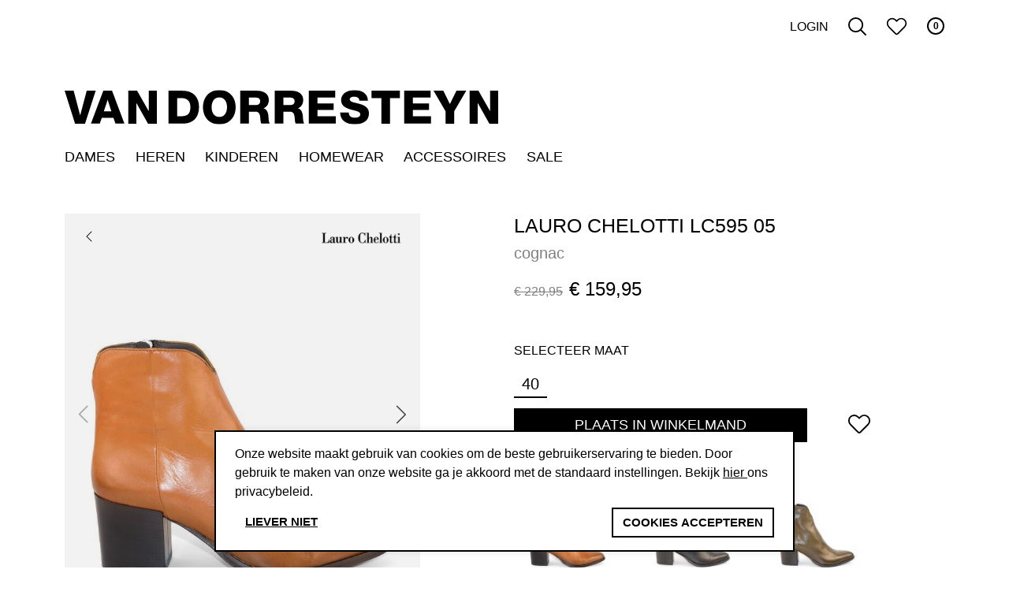

--- FILE ---
content_type: text/html; charset=utf-8
request_url: https://www.vandorresteyn.com/dames/boot/enkellaars/lauro-chelotti-lc595-05-kleur-cognac-1851443.html
body_size: 9956
content:


<!DOCTYPE html><html dir="ltr" lang="nl"><head><meta charset="utf-8" /><meta http-equiv="x-ua-compatible" content="ie=edge"><meta name="viewport" content="width=device-width, initial-scale=1, shrink-to-fit=no"><!-- deze tags moten als eerste komen, NIKS tusen of boven plaatsen --><script>
 var allowtracking = true;
 </script><title>Dames Boot / Enkellaars Lauro Chelotti LC595 05. Direct leverbaar uit de webshop van Van Dorresteyn.</title><meta name="description" content="Dames Boot / Enkellaars Lauro Chelotti LC595 05. Direct leverbaar uit de webshop van Van Dorresteyn." /><meta property="og:locale" content="nl_NL" /><meta property="og:title" content="Dames Boot / Enkellaars Lauro Chelotti LC595 05. Direct leverbaar uit de webshop van Van Dorresteyn." /><meta property="og:description" content="Dames Boot / Enkellaars Lauro Chelotti LC595 05. Direct leverbaar uit de webshop van Van Dorresteyn." /><meta property="og:type" content="article" /><meta property="og:url" content="https://www.vandorresteyn.com/dames/boot/enkellaars/lauro-chelotti-lc595-05-kleur-cognac-1851443.html" /><meta property="og:image" content="https://www.vandorresteyn.com/pimages/1851443_01.jpg" /><meta name="apple-mobile-web-app-capable" content="yes" /><meta name="apple-mobile-web-app-status-bar-style" content="black" /><meta name="apple-mobile-web-app-title" content="Dames Boot / Enkellaars Lauro Chelotti LC595 05. Direct leverbaar uit de webshop van Van Dorresteyn." /><link rel="canonical" href="https://www.vandorresteyn.com/dames/boot/enkellaars/lauro-chelotti-lc595-05-kleur-cognac-1851443.html" /><link rel="apple-touch-icon" sizes="180x180" href="//www.vandorresteyn.com/webshop/html/dorresteyn/apple-touch-icon.png"><link rel="icon" type="image/png" sizes="32x32" href="//www.vandorresteyn.com/webshop/html/dorresteyn/favicon-32x32.png"><link rel="icon" type="image/png" sizes="16x16" href="//www.vandorresteyn.com/webshop/html/dorresteyn/favicon-16x16.png"><link rel="manifest" href="//www.vandorresteyn.com/webshop/html/dorresteyn/site.webmanifest"><meta name="msapplication-TileColor" content="#da532c"><meta name="theme-color" content="#ffffff"><link rel="preconnect" href="https://fonts.googleapis.com"><link rel="preconnect" href="https://fonts.gstatic.com" crossorigin><link href="https://fonts.googleapis.com/css2?family=Inter:wght@400;700&display=swap" rel="stylesheet"><!-- STYLESHEETS worden ingeladen via minifyer groupConfig --><link media="screen" type="text/css" rel="stylesheet" href="/css/g/site.css?v=1.0.4" /><!-- Global site tag (gtag.js) - Google Analytics --><script async src="https://www.googletagmanager.com/gtag/js?id=UA-3180425-5"></script><script>
 window.dataLayer = window.dataLayer || [];
 function gtag(){dataLayer.push(arguments);}
 gtag('js', new Date());
 gtag("config", "UA-3180425-5", { "anonymize_ip": true });
 </script><style>.async-hide { opacity: 0 !important} </style></head><body class="productpagina "><div class="offcanvas offcanvas-start" tabindex="-1" id="mobileMenu" aria-labelledby="mobileMenuLabel"><div class="offcanvas-header"><h5 class="offcanvas-title" id="mobileMenuLabel"><a href="/"><svg id="a" width="632" height="49.959999" version="1.1" viewBox="0 0 632 49.96" xmlns="http://www.w3.org/2000/svg"><defs><clipPath id="f"><rect width="632" height="49.959999" fill="none" /></clipPath></defs><path id="b" d="m32.19 1-9.47 35.66h-0.14l-9.46-35.66h-13.12l15.22 47.95h14.47l15.62-47.95z" /><path id="c" d="m62.63 14.3h0.14l5.34 16.79h-10.96zm-6.29-13.3-18.06 47.94h12.92l3.04-8.6h16.84l2.98 8.6h13.12l-18.06-47.94z" /><path id="d" d="m122.57 1v29.55h-0.14l-16.77-29.55h-12.92v47.95h11.84v-29.88h0.14l16.78 29.88h12.92v-47.95h-11.84z" /><g id="e"><g clip-path="url(#f)"><g id="g"><path id="h" d="m151.46 1h20.76c14.81 0 23.67 8.93 23.67 23.77 0 15.71-9 24.17-23.67 24.17h-20.76zm12.58 37.2h5.95c9.54-0.2 13.32-3.9 13.32-13.5 0-8.73-4.74-12.96-13.32-12.96h-5.95z" /><path id="i" d="m225.46 0c15.22 0 23.81 11.08 23.81 24.98s-8.59 24.98-23.81 24.98-23.8-11.08-23.8-24.98 8.58-24.98 23.8-24.98m0 39.21c8.12 0 11.23-7.12 11.23-14.24s-3.11-14.24-11.23-14.24-11.23 7.12-11.23 14.24 3.11 14.24 11.23 14.24" /><path id="j" d="m256.09 1h24.62c8.52 0 16.91 3.83 16.91 13.5 0 5.17-2.5 10.07-7.58 12.02v0.13c5.14 1.21 6.63 6.92 7.04 11.48 0.13 2.01 0.34 9.07 2.03 10.81h-12.44c-1.08-1.61-1.29-6.31-1.42-7.65-0.34-4.83-1.15-9.8-7.03-9.8h-9.54v17.45h-12.58v-47.94zm12.58 20.82h10.55c3.79 0 5.82-2.01 5.82-5.64s-2.84-5.17-6.36-5.17h-10.01z" /><path id="k" d="m306.26 1h24.62c8.52 0 16.91 3.83 16.91 13.5 0 5.17-2.5 10.07-7.58 12.02v0.13c5.14 1.21 6.63 6.92 7.04 11.48 0.13 2.01 0.34 9.07 2.03 10.81h-12.44c-1.08-1.61-1.29-6.31-1.42-7.65-0.34-4.83-1.15-9.8-7.03-9.8h-9.54v17.45h-12.58v-47.94zm12.58 20.82h10.55c3.79 0 5.82-2.01 5.82-5.64s-2.84-5.17-6.36-5.17h-10.01z" /><path id="l" d="m356.01 1h38.48v10h-25.9v8.4h23.66v9.67h-23.67v9.13h26.58v10.74h-39.16v-47.94z" /><path id="m" d="m414.19 32.83c0.27 5.64 3.79 7.45 9.13 7.45 3.79 0 7.71-1.34 7.71-4.9 0-4.23-6.9-5.04-13.87-6.98-6.9-1.95-14.14-5.03-14.14-13.83 0.02-10.47 10.63-14.57 19.7-14.57 9.61 0 19.28 4.63 19.35 15.44h-12.59c0.2-4.36-3.92-5.77-7.78-5.77-2.7 0-6.09 0.94-6.09 4.1 0 3.69 6.97 4.36 14 6.31 6.97 1.95 14 5.17 14 13.83 0 12.15-10.42 16.05-21.04 16.05s-20.9-4.83-20.97-17.12h12.59z" /><path id="n" d="m488.71 11.75h-14.4v37.2h-12.58v-37.2h-14.41v-10.75h41.39z" /><path id="o" d="m494.94 1h38.49v10h-25.9v8.4h23.67v9.67h-23.68v9.13h26.58v10.74h-39.16z" /><path id="p" d="m567.87 31.09v17.86h-12.58v-17.86l-17.58-30.08h14.27l9.6 19.47 9.61-19.47h14.27z" /><path id="q" d="m590.34 1h12.92l16.77 29.55h0.14v-29.55h11.84v47.95h-12.91l-16.78-29.88h-0.14v29.88h-11.84z" /></g></g></g></svg></a></h5><button type="button" class="btn-close text-reset" data-bs-dismiss="offcanvas" aria-label="Close"></button></div><div class="offcanvas-body p-0"><div class="menu-wrapper"><div class="drilldown"><div class="drilldown-container"><ul class="drilldown-root"><li class=""><a href="/dames" class="" title="Dames"><span>Dames</span></a></li><li class=""><a href="/heren" class="" title="Heren"><span>Heren</span></a></li><li class=""><a href="/kinderen" class="" title="Kinderen"><span>Kinderen</span></a></li><li class=""><a href="/homewear" class="" title="Homewear"><span>Homewear</span></a></li><li class=""><a href="/accessoires" class="" title="Accessoires"><span>Accessoires</span></a></li><li class=""><a href="/sale" class="" title="SALE"><span>SALE</span></a></li><li class="" ><a href="/merken/" class="link "><span>Merken</span></a></li><li><span>
 &nbsp
 </span></li><li><a class="myaccount" href="/inloggen" title="Login">
 Login
 </a></li></ul></div></div></div></div></div><div class="offcanvas offcanvas-end" tabindex="-1" id="shoppingCartSmall" aria-labelledby="shoppingCartSmallLabel"><div class="offcanvas-header"><h5 class="offcanvas-title" id="shoppingCartSmallLabel">Winkelmand</h5><button type="button" class="btn-close text-reset" data-bs-dismiss="offcanvas" aria-label="Close"></button></div><div class="offcanvas-body p-0"><!-- REPLACEBEGIN winkelmandjeoffcanvas --><replace-tag name="winkelmandjeoffcanvas"><ul class="list-group list-group-flush" id="products-bag"><li class="no-products list-group-item">
 Geen producten in de winkelwagen
 <br><br><a class="to-checkout btn btn-secondary expanded" href="/winkelmandje.html">Naar winkelmand</a></li></ul><!-- REPLACEEINDE winkelmandjeoffcanvas --></replace-tag></div></div><div id="subhead"><div class="container"><div class="row"><div class="col-8 col-lg-4 logo-cell"></div><div class="col-lg-4 d-none d-lg-block"><form id="jq-search" class="d-none" method="GET" action="/zoek/">
                                    <div id="CSRFGuard_14655529" class="CSRF">
<input type="hidden" name="CSRFName" value="CSRFGuard_14655529" />
<input type="hidden" name="CSRFToken" value="b81433da8dbaaa67e45048dfb7e628e864aa3c9e85e5612a2f575ba9dd38a77dc39b0638cb59c8a8c0066605fa8b2a6a9384762c6bf293a572295ca29cccef6b" /></div><div class="input-group input-group-sm"><input class="form-control" id="search" name="search" type="text" placeholder="zoeken" value="" autocomplete="off"><button name="submit" class="btn btn-primary" value="" type="submit"><svg xmlns="http://www.w3.org/2000/svg" width="16" height="16" fill="currentColor" class="bi bi-arrow-right" viewBox="0 0 16 16"><path fill-rule="evenodd" d="M1 8a.5.5 0 0 1 .5-.5h11.793l-3.147-3.146a.5.5 0 0 1 .708-.708l4 4a.5.5 0 0 1 0 .708l-4 4a.5.5 0 0 1-.708-.708L13.293 8.5H1.5A.5.5 0 0 1 1 8z"/></svg></button><input type="hidden" id="jq-previous-search" value="" ></div></form></div><div class="col-4 col-lg-4 text-end top-icons"><!-- REPLACEBEGIN headermijnaccount --><replace-tag name="headermijnaccount"><a class="myaccount link d-none d-lg-block" href="/inloggen" title="Login">
 Login
 </a><!-- REPLACEEINDE headermijnaccount --></replace-tag><a class="link mobile-search-btn" href="#" onclick="Header.toggleSearchWrapper(event);"><svg enable-background="new 0 0 32 32" width="24" version="1.1" viewBox="0 0 24 24" xmlns="http://www.w3.org/2000/svg"><circle cx="10" cy="10" r="9" fill="none" stroke="#000" stroke-linecap="round" stroke-linejoin="round" stroke-miterlimit="10" stroke-width="2"/><line x1="23" x2="16.366" y1="23" y2="16.366" fill="none" stroke="#000" stroke-linecap="round" stroke-linejoin="round" stroke-miterlimit="10" stroke-width="2"/></svg></a><!-- REPLACEBEGIN verlanglijstjelink --><replace-tag name="verlanglijstjelink"><a href="/mijn-account/mijn-verlanglijstje" title="Mijn Verlanglijstje" id="fav" class="link "><svg viewBox="0 0 32 32" width="27" xmlns="http://www.w3.org/2000/svg"><g data-name="Layer 54" id="Layer_54"><path class="cls-1" fill="black" d="M16,28.72a3,3,0,0,1-2.13-.88L3.57,17.54a8.72,8.72,0,0,1-2.52-6.25,8.06,8.06,0,0,1,8.14-8A8.06,8.06,0,0,1,15,5.68l1,1,.82-.82h0a8.39,8.39,0,0,1,11-.89,8.25,8.25,0,0,1,.81,12.36L18.13,27.84A3,3,0,0,1,16,28.72ZM9.15,5.28A6.12,6.12,0,0,0,4.89,7a6,6,0,0,0-1.84,4.33A6.72,6.72,0,0,0,5,16.13l10.3,10.3a1,1,0,0,0,1.42,0L27.23,15.91A6.25,6.25,0,0,0,29,11.11a6.18,6.18,0,0,0-2.43-4.55,6.37,6.37,0,0,0-8.37.71L16.71,8.8a1,1,0,0,1-1.42,0l-1.7-1.7a6.28,6.28,0,0,0-4.4-1.82Z" /></g></svg></a><!-- REPLACEEINDE verlanglijstjelink --></replace-tag><span id="jq-shoppingbag"><!-- REPLACEBEGIN winkelmandjeklein --><replace-tag name="winkelmandjeklein"><a href="#shoppingCartSmall" id="shopping_cart_small" title="0 producten voor &euro; 0,00 euro" class="link" role="button" data-bs-toggle="offcanvas">0</a><!-- REPLACEEINDE winkelmandjeklein --></replace-tag></span></div></div></div></div><div class="spacer-el"></div><div id="head"><div class="container"><div class="row"><div class="col-8 col-lg-4 logo-cell"><button class="hamburger btn d-inline-block d-lg-none" type="button" id="toggleMobile" data-bs-toggle="offcanvas" data-bs-target="#mobileMenu"><div class="hamburger-box"></div></button><a id="main-logo" href="/"><svg id="a" width="632" height="49.959999" version="1.1" viewBox="0 0 632 49.96" xmlns="http://www.w3.org/2000/svg"><defs><clipPath id="qw"><rect width="632" height="49.959999" fill="none" /></clipPath></defs><path id="b" d="m32.19 1-9.47 35.66h-0.14l-9.46-35.66h-13.12l15.22 47.95h14.47l15.62-47.95z" /><path id="c" d="m62.63 14.3h0.14l5.34 16.79h-10.96zm-6.29-13.3-18.06 47.94h12.92l3.04-8.6h16.84l2.98 8.6h13.12l-18.06-47.94z" /><path id="d" d="m122.57 1v29.55h-0.14l-16.77-29.55h-12.92v47.95h11.84v-29.88h0.14l16.78 29.88h12.92v-47.95h-11.84z" /><g id="e"><g clip-path="url(#qw)"><g id="g"><path id="h" d="m151.46 1h20.76c14.81 0 23.67 8.93 23.67 23.77 0 15.71-9 24.17-23.67 24.17h-20.76zm12.58 37.2h5.95c9.54-0.2 13.32-3.9 13.32-13.5 0-8.73-4.74-12.96-13.32-12.96h-5.95z" /><path id="i" d="m225.46 0c15.22 0 23.81 11.08 23.81 24.98s-8.59 24.98-23.81 24.98-23.8-11.08-23.8-24.98 8.58-24.98 23.8-24.98m0 39.21c8.12 0 11.23-7.12 11.23-14.24s-3.11-14.24-11.23-14.24-11.23 7.12-11.23 14.24 3.11 14.24 11.23 14.24" /><path id="j" d="m256.09 1h24.62c8.52 0 16.91 3.83 16.91 13.5 0 5.17-2.5 10.07-7.58 12.02v0.13c5.14 1.21 6.63 6.92 7.04 11.48 0.13 2.01 0.34 9.07 2.03 10.81h-12.44c-1.08-1.61-1.29-6.31-1.42-7.65-0.34-4.83-1.15-9.8-7.03-9.8h-9.54v17.45h-12.58v-47.94zm12.58 20.82h10.55c3.79 0 5.82-2.01 5.82-5.64s-2.84-5.17-6.36-5.17h-10.01z" /><path id="k" d="m306.26 1h24.62c8.52 0 16.91 3.83 16.91 13.5 0 5.17-2.5 10.07-7.58 12.02v0.13c5.14 1.21 6.63 6.92 7.04 11.48 0.13 2.01 0.34 9.07 2.03 10.81h-12.44c-1.08-1.61-1.29-6.31-1.42-7.65-0.34-4.83-1.15-9.8-7.03-9.8h-9.54v17.45h-12.58v-47.94zm12.58 20.82h10.55c3.79 0 5.82-2.01 5.82-5.64s-2.84-5.17-6.36-5.17h-10.01z" /><path id="l" d="m356.01 1h38.48v10h-25.9v8.4h23.66v9.67h-23.67v9.13h26.58v10.74h-39.16v-47.94z" /><path id="m" d="m414.19 32.83c0.27 5.64 3.79 7.45 9.13 7.45 3.79 0 7.71-1.34 7.71-4.9 0-4.23-6.9-5.04-13.87-6.98-6.9-1.95-14.14-5.03-14.14-13.83 0.02-10.47 10.63-14.57 19.7-14.57 9.61 0 19.28 4.63 19.35 15.44h-12.59c0.2-4.36-3.92-5.77-7.78-5.77-2.7 0-6.09 0.94-6.09 4.1 0 3.69 6.97 4.36 14 6.31 6.97 1.95 14 5.17 14 13.83 0 12.15-10.42 16.05-21.04 16.05s-20.9-4.83-20.97-17.12h12.59z" /><path id="n" d="m488.71 11.75h-14.4v37.2h-12.58v-37.2h-14.41v-10.75h41.39z" /><path id="o" d="m494.94 1h38.49v10h-25.9v8.4h23.67v9.67h-23.68v9.13h26.58v10.74h-39.16z" /><path id="p" d="m567.87 31.09v17.86h-12.58v-17.86l-17.58-30.08h14.27l9.6 19.47 9.61-19.47h14.27z" /><path id="q" d="m590.34 1h12.92l16.77 29.55h0.14v-29.55h11.84v47.95h-12.91l-16.78-29.88h-0.14v29.88h-11.84z" /></g></g></g></svg></a></div><div class="col-12 d-none d-lg-block"><nav class="nav" id="main_menu"><a href="/dames" class=" nav-link" title="Dames">
 Dames
 </a><a href="/heren" class=" nav-link" title="Heren">
 Heren
 </a><a href="/kinderen" class=" nav-link" title="Kinderen">
 Kinderen
 </a><a href="/homewear" class=" nav-link" title="Homewear">
 Homewear
 </a><a href="/accessoires" class=" nav-link" title="Accessoires">
 Accessoires
 </a><a href="/sale" class=" nav-link" title="SALE">
 SALE
 </a><!-- <a class=" d-none nav-link" href="/reeds-klant/" title="Reeds klant">--><!-- Reeds klant--><!-- </a>--><!-- <a class=" d-none nav-link" href="/inloggen-registreren/" title="Inloggen of registreren">--><!-- Inloggen of registreren--><!-- </a>--><!-- <a class=" d-none nav-link" href="/nieuwsbrief-inschrijven" title="Nieuwsbrief inschrijven">--><!-- Nieuwsbrief inschrijven--><!-- </a>--><!-- <a class=" d-none nav-link" href="/sitemap.html" title="Sitemap">--><!-- Sitemap--><!-- </a>--><!-- <a class=" d-none nav-link" href="/blog/" title="Blog">--><!-- Blog--><!-- </a>--></nav></div></div></div><div id="mobile_search"><div class="container"><div class="row"><div class="col-12"><form id="mobile_search_form" onsubmit="Header.submitSearchForm(event);">
                                    <div id="CSRFGuard_332885632" class="CSRF">
<input type="hidden" name="CSRFName" value="CSRFGuard_332885632" />
<input type="hidden" name="CSRFToken" value="1b8f4c1fccec8d9e36a8a39d235acf3ccfd1e1f788aaee310ce928d0049e1f9fb3156345db9856619a90b67efb322cf824b400f58c54ad55b9f38ac80da53300" /></div><div class="input-group mb-0"><input type="search" id="mobile_search_input" class="form-control" placeholder="zoeken" aria-label="zoeken"
 aria-describedby="zoeken_addon"><button class="btn btn-primary" type="submit" id="zoeken_addon">zoeken</button></div></form></div></div></div></div></div><div id="main-content"><div class="container" id="product-detail"><div class="row"><div class="col-md-5 order-0 mb-4"><div class="product-slider-cls-wrapper"><a class="back-to-overview btn btn-secondary mb-3" href="javascript:history.back()"><svg xmlns="http://www.w3.org/2000/svg" width="16" height="16" fill="currentColor" class="bi bi-chevron-left" viewBox="0 0 16 16"><path fill-rule="evenodd" d="M11.354 1.646a.5.5 0 0 1 0 .708L5.707 8l5.647 5.646a.5.5 0 0 1-.708.708l-6-6a.5.5 0 0 1 0-.708l6-6a.5.5 0 0 1 .708 0z"/></svg></a><div class="brand-img"><img class="lazyload" data-src="/files/lauro_chelotti_xl.jpg" alt=""></div><div class="splide" id="slider"><div class="splide__arrows"><button class="splide__arrow splide__arrow--prev"><svg xmlns="http://www.w3.org/2000/svg" width="16" height="16" fill="currentColor" class="bi bi-chevron-right" viewBox="0 0 16 16"><path fill-rule="evenodd" d="M4.646 1.646a.5.5 0 0 1 .708 0l6 6a.5.5 0 0 1 0 .708l-6 6a.5.5 0 0 1-.708-.708L10.293 8 4.646 2.354a.5.5 0 0 1 0-.708z"/></svg></button><button class="splide__arrow splide__arrow--next"><svg xmlns="http://www.w3.org/2000/svg" width="16" height="16" fill="currentColor" class="bi bi-chevron-right" viewBox="0 0 16 16"><path fill-rule="evenodd" d="M4.646 1.646a.5.5 0 0 1 .708 0l6 6a.5.5 0 0 1 0 .708l-6 6a.5.5 0 0 1-.708-.708L10.293 8 4.646 2.354a.5.5 0 0 1 0-.708z"/></svg></button></div><div class="splide__track"><ul class="splide__list"><li class="splide__slide"><a href="/pimages/1851443_01.jpg" class="popup-zoom" data-lightbox="product" data-ean="1851443"><div class="img lazyload" data-bg="/pimages/cache/1851443_01-663-750.jpg"></div></a></li><li class="splide__slide"><a href="/pimages/1851443_02.jpg" class="popup-zoom" data-lightbox="product" data-ean="1851443"><div class="img lazyload" data-bg="/pimages/cache/1851443_02-663-750.jpg"></div></a></li><li class="splide__slide"><a href="/pimages/1851443_03.jpg" class="popup-zoom" data-lightbox="product" data-ean="1851443"><div class="img lazyload" data-bg="/pimages/cache/1851443_03-663-750.jpg"></div></a></li></ul></div></div></div><ul class="shop-more nav d-none d-lg-block flex-column mb-3"><a class="nav-link pl-0" href="/dames/lauro-chelotti/" title="Lauro Chelotti">Meer van <span class="merk">Lauro Chelotti</span></a><a class="nav-link pl-0" href="/dames/boot-enkellaars/" title="boot / enkellaars">Meer <span>boot / enkellaars</span></a><a class="nav-link pl-0" href="/dames/boot-enkellaars/lauro-chelotti/" title="Lauro Chelotti boot / enkellaars">Meer <span>Lauro Chelotti boot / enkellaars</span></a></ul></div><div class="col-md-5 offset-0 offset-lg-1 order-2" id="product-specs"><div class="row"><div class="col-lg-12 info-col"><h1 id="jq-product-title" class="mb-3">
 Lauro Chelotti LC595 05
 <span class="desc d-block my-2 fs-5 fw-normal">Cognac</span></h1><!-- REPLACEBEGIN productpaginaprijs --><replace-tag name="productpaginaprijs"><span><span id="jq-product-price" class=""><span class="from"><span class="amount from me-2"><del>&euro; 229,95</del></span></span><span class="default outlet"><span class="amount">&euro; 159,95</span></span></span></span><!-- REPLACEEINDE productpaginaprijs --></replace-tag><div id="jq-sizes-70873021" class="product-maten mt-5 mb-2"><label>
 Selecteer maat
 </label><div id="product-detail-size" class="mb-3 "><span class=" size-container"><!-- REPLACEBEGIN beschikbarematen --><replace-tag name="beschikbarematen"><a onclick="ProductPagina.setProductSelected('13', '70873021_maat', '70873021_maat_108', '108', '1851443', '1851443', '100')" data-stock="100" class="me-1 size 70873021_maat 70873021_maat_108 selected" href="javascript:void(0);" title="40">40</a><script type="text/javascript">
 window.addEventListener('load', function(){
 ProductPagina.maatPreSelect = true;
 ProductPagina.setProductSelected('13', '70873021_maat', '70873021_maat_108', '108', '1851443', '1851443', '100')
 });
 </script><!-- REPLACEEINDE beschikbarematen --></replace-tag></span></div></div><!-- REPLACEBEGIN winkelmandjeform --><replace-tag name="winkelmandjeform"><form id="jq-add-to-cart" class="mb-3">
                                    <div id="CSRFGuard_923680619" class="CSRF">
<input type="hidden" name="CSRFName" value="CSRFGuard_923680619" />
<input type="hidden" name="CSRFToken" value="8aa85f7d011ab8682b170b94fea6c5bb0dfe71a0c4bbe087a122d886e75d1ae0e9312376d794bd85e819598001b4b90e609dbcce404386e7ce37c05e652328f4" /></div><div class="row add-product"><div class="col-10 d-grid"><button id="to-shoppingbag" class="btn btn-primary" type="submit" disabled="disabled">
 Plaats in winkelmand
 <span class="select-size">Selecteer eerst een maat</span></button><div id="jq-reserveerBlok" class="w-100" style="display: none;"><button id="jq-reserveren" class="showShoppingbag btn btn-primary w-100" title="Houd me op de hoogte!">
 Houd me op de hoogte! <i class="fa fa-envelope"></i></button></div></div><div class="col-2 position-relative"><div class="to-wishlist button" data-ean="1851443"></div></div></div><input type="hidden" value="1" id="quantity" name="quantity" /><input type="hidden" name="actie" value="product" /><input type="hidden" name="70873021_kleur" value="62" /><input type="hidden" name="70873021_maat" value="108" /><input type="hidden" name="70873021_ean" value="1851443" /><input type="hidden" name="70873021_reserveren" value="0" /><input id="70873021_bestel" style="display:none;" class="70873021_bestel" type="checkbox" name="productid[]" value="70873021" /></form><!-- REPLACEEINDE winkelmandjeform --></replace-tag><div id="not-available" class="row" style="display: none;"><div class="col-10 text-center">
 Maat niet beschikbaar
 </div></div><h3 class="alternative-colors title">Kleuren</h3><div class="row alternatieve-kleuren"><div class="col-4 70873021_kleur 70873021_kleur_62 selected"><a href="/dames/boot/enkellaars/lauro-chelotti-lc595-05-kleur-cognac-1851443.html" title="cognac"><img src="/pimages/cache/1851443_01-158-135.jpg" alt="Kleur cognac" /></a></div><div class="col-4 70873021_kleur 70873021_kleur_57 "><a href="/dames/boot/enkellaars/lauro-chelotti-lc595-05-kleur-zwart-1851119.html" title="zwart"><img src="/pimages/cache/1851119_01-158-135.jpg" alt="Kleur zwart" /></a></div><div class="col-4 70873021_kleur 70873021_kleur_41 "><a href="/dames/boot/enkellaars/lauro-chelotti-lc595-05-kleur-olijf-1851724.html" title="groen"><img src="/pimages/cache/1851724_01-158-135.jpg" alt="Kleur groen" /></a></div></div><div class="accordion accordion-flush mt-3" id="product_info"><div class="accordion-item"><h2 class="accordion-header" id="specs_heading"><button class="accordion-button collapsed px-0" type="button" data-bs-toggle="collapse" data-bs-target="#specs_collapse" aria-expanded="false" aria-controls="specs_collapse">
 Productdetails
 </button></h2><div id="specs_collapse" class="accordion-collapse collapse" aria-labelledby="specs_heading" data-bs-parent="#product_info"><div class="accordion-body px-0"><dl class="row"><div class="col-5 lbl">Merk</div><div class="col-7 name"><a href="/lauro-chelotti"title="Lauro Chelotti schoenen online shoppen bij Dorresteyn">Lauro Chelotti</a></div><div class="col-5 lbl">Leveranciercode</div><div class="col-7">LC595 05</div><div class="col-5 lbl">Categorie</div><div class="col-7 name">Boot / enkellaars</div><div class="col-5 lbl">Kleur</div><div class="col-7" >Cognac</div><div class="col-5 lbl">Materiaal buitenkant</div><div class="col-7">Leer</div><div class="col-5 lbl">Bestelcode</div><div class="col-7" content="ean:1851443">1851443</div><div class="col-5 lbl">Hakhoogte</div><div class="col-7" >5 cm</div></dl></div></div></div><div class="accordion-item"><h2 class="accordion-header" id="specs_heading"><button class="accordion-button collapsed px-0 jq-maatadvies-popup" type="button" aria-expanded="false" popup-data="4076260">
 Maattabel
 </button></h2></div><div class="accordion-item"><h2 class="accordion-header" id="specs_heading"><button class="accordion-button collapsed px-0 jq-maatadvies-popup" type="button" aria-expanded="false" popup-data="4735122">
 Verzending & retour
 </button></h2></div></div><ul class="shop-more d-block d-lg-none nav flex-column mt-2 mb-4"><a class="nav-link pl-0" href="/dames/lauro-chelotti/" title="Lauro Chelotti">Meer van <span class="merk">Lauro Chelotti</span></a><a class="nav-link pl-0" href="/dames/boot-enkellaars/" title="boot / enkellaars">Meer <span>boot / enkellaars</span></a><a class="nav-link pl-0" href="/dames/boot-enkellaars/lauro-chelotti/" title="Lauro Chelotti boot / enkellaars">Meer <span>Lauro Chelotti boot / enkellaars</span></a></ul></div></div></div></div><div class="container"><div class="row"><div class="col-lg-6"><h3 class="title mb-3">Gerelateerde producten</h3><div class="row products"><a class="col-6 col-lg-4 product" href="/dames/boot/enkellaars/lauro-chelotti-lc637-kleur-cognac-1821448.html" title="Lauro Chelotti Lauro Chelotti 18 "><span class="img-wrap"><div class="img lazyload" data-bg="/pimages/cache/1821448_01-300-450.jpg"></div></span><span class="title">
 Lauro Chelotti LC637
 </span><span class="desc">
 cognac
 </span><span class="price sale"><del class="amount from">&euro; 219,95</del><span class="amount">&euro; 129,95</span><span class="sale badge badge-primary">Sale</span></span></a><a class="col-6 col-lg-4 product" href="/dames/boot/enkellaars/lauro-chelotti-lc596-kleur-zwart-lak-184084.html" title="Lauro Chelotti Lauro Chelotti 18 "><span class="img-wrap"><div class="img lazyload" data-bg="/pimages/cache/184084_01-300-450.jpg"></div></span><span class="title">
 Lauro Chelotti LC596
 </span><span class="desc">
 zwart
 </span><span class="price sale"><del class="amount from">&euro; 219,95</del><span class="amount">&euro; 169,95</span><span class="sale badge badge-primary">Sale</span></span></a><a class="col-6 col-lg-4 product" href="/dames/boot/enkellaars/lauro-chelotti-lc505-kleur-goud-1834971.html" title="Lauro Chelotti Lauro Chelotti 18 "><span class="img-wrap"><div class="img lazyload" data-bg="/pimages/cache/1834971_01-300-450.jpg"></div></span><span class="title">
 Lauro Chelotti LC505
 </span><span class="desc">
 goud
 </span><span class="price sale"><del class="amount from">&euro; 239,95</del><span class="amount">&euro; 169,95</span><span class="sale badge badge-primary">Sale</span></span></a></div></div><div class="col-lg-6"><!-- REPLACEBEGIN laatstbekeken --><replace-tag name="laatstbekeken"><script type="text/javascript">
 window.LANG_LAATSTBEKEKENWISSEN = " De laatst bekeken artikelen zijn gewist.";
</script><!-- REPLACEEINDE laatstbekeken --></replace-tag></div></div></div><script type="application/ld+json">
{
 "@context": "http://schema.org",
 "@type": "Product",
 "description": "",
 "brand": "Lauro Chelotti",
 "name": "Lauro Chelotti Lauro Chelotti 18 ",
 "offers": {
 "@type": "Offer",
 "availability": "http://schema.org/InStock",
 "price": "159.95",
 "priceCurrency": "EUR"
 },
 "color": "",
 "image": "https://www.vandorresteyn.com"
}
</script><script>
/**
 * Call this function when a user clicks on a product link. This function uses the event
 * callback datalayer variable to handle navigation after the ecommerce data has been sent
 * to Google Analytics.
 * @param {Object} productObj An object representing a product.
 */
 dataLayer = window.dataLayer || [];
 dataLayer.push({
 'event': 'productClick',
 'ecommerce': {
 'click': {
 'products': [{
 'name': 'Lauro Chelotti LC595 05', // Name or ID is required.
 'id': '1851443',
 'price': '&euro; 159,95',
  'brand': 'Lauro Chelotti',
   'category': 'Boot / enkellaars',
   'variant': 'Leer',
  }]
 }
 },
// 'eventCallback': function() {
// document.location = '/dames/boot/enkellaars/lauro-chelotti-lc595-05-kleur-cognac-1851443.html'
// }
 });
</script></div><div id="footer_text"><div class="container"><div class="row"><div class="col-12 footer-text"><p>Shop <a href="/dames">Dames</a>, <a href="/heren">Heren</a>,<br /><a href="/kinderen">Kinderen</a>, <a href="/homewear">Homewear </a><br /><a href="/homewear">collectie</a> &amp; <a href="/accessoires">accessoires</a></p></div></div></div></div><div id="subfooter"><div class="container"><div class="row"><div class="col-12 mt-4"><div class="splide" id="brands_slider"><div class="splide__arrows"><button class="splide__arrow splide__arrow--prev"><svg xmlns="http://www.w3.org/2000/svg" width="16" height="16" fill="currentColor" class="bi bi-chevron-right" viewBox="0 0 16 16"><path fill-rule="evenodd" d="M4.646 1.646a.5.5 0 0 1 .708 0l6 6a.5.5 0 0 1 0 .708l-6 6a.5.5 0 0 1-.708-.708L10.293 8 4.646 2.354a.5.5 0 0 1 0-.708z"/></svg></button><button class="splide__arrow splide__arrow--next"><svg xmlns="http://www.w3.org/2000/svg" width="16" height="16" fill="currentColor" class="bi bi-chevron-right" viewBox="0 0 16 16"><path fill-rule="evenodd" d="M4.646 1.646a.5.5 0 0 1 .708 0l6 6a.5.5 0 0 1 0 .708l-6 6a.5.5 0 0 1-.708-.708L10.293 8 4.646 2.354a.5.5 0 0 1 0-.708z"/></svg></button></div><div class="splide__track"><ul class="splide__list"><li class="splide__slide"><a href="/dames/emu" class="brand-img"><span class="img lazyload" style="background-image: url('/files/EMU-250-250-scaled.jpeg');"></span></a></li><li class="splide__slide"><a href="/dames/g-star" class="brand-img"><span class="img lazyload" style="background-image: url('/files/G-Star_Raw-250-250-scaled.png');"></span></a></li><li class="splide__slide"><a href="/dames/lauro-chelotti" class="brand-img"><span class="img lazyload" style="background-image: url('/files/lauro_chelotti_xl-250-250-scaled.jpg');"></span></a></li><li class="splide__slide"><a href="/dames/shabbies" class="brand-img"><span class="img lazyload" style="background-image: url('/files/Shabbies-250-250-scaled.png');"></span></a></li><li class="splide__slide"><a href="/dames/mephisto" class="brand-img"><span class="img lazyload" style="background-image: url('/files/Mephisto_shoes_schuhe_logo-250-250-scaled.png');"></span></a></li><li class="splide__slide"><a href="/dames/premiata" class="brand-img"><span class="img lazyload" style="background-image: url('/files/Logo-Premiata---VECTOR-250-250-scaled.png');"></span></a></li><li class="splide__slide"><a href="/dames/fred-de-la-bretoniere" class="brand-img"><span class="img lazyload" style="background-image: url('/files/Fred-de-la-Bretoniere-250-250-scaled.png');"></span></a></li><li class="splide__slide"><a href="/dames/wushu-ruyi" class="brand-img"><span class="img lazyload" style="background-image: url('/files/wushuruyi_logo-250-250-scaled.png');"></span></a></li><li class="splide__slide"><a href="/dames/hoff" class="brand-img"><span class="img lazyload" style="background-image: url('/files/HOFF-250-250-scaled.jpg');"></span></a></li><li class="splide__slide"><a href="/heren/floris-van-bommel" class="brand-img"><span class="img lazyload" style="background-image: url('/files/Bommelvan-Floris-250-250-scaled.png');"></span></a></li><li class="splide__slide"><a href="/kinderen/michael-kors" class="brand-img"><span class="img lazyload" style="background-image: url('/files/logo-mk-kids-250-250-scaled.png');"></span></a></li><li class="splide__slide"><a href="/kinderen/red-rag" class="brand-img"><span class="img lazyload" style="background-image: url('/files/red-rag-250-250-scaled.png');"></span></a></li><li class="splide__slide"><a href="/kinderen/hip" class="brand-img"><span class="img lazyload" style="background-image: url('/files/HIP-250-250-scaled.png');"></span></a></li></ul></div></div></div></div></div></div><footer id="footer"><div class="container"><div class="row"><div class="col-md-3 footer-col position-relative"><div class="footer-logo"></div><div class="contact-footer"><div class="img lazyload" data-bg="/files/L_001642a.jpg"></div><ul class="nav flex-column"><li>
 Van Weedestraat 44
 </li><li>
 3761 CE Soest
 </li><li>
 Nederland
 </li><li>
 035 601 81 09
 </li><li>
 webshop@vandorresteyn.com
 </li></ul></div></div><div class="col-md-3 footer-col"><h3 class="title d-lg-none">
 Klantenservice
 </h3><div class="mobile-collapse"><nav class="nav flex-column"><a class="nav-link ps-0" href="/klantenservice/algemene-voorwaarden/">Algemene voorwaarden</a><a class="nav-link ps-0" href="/klantenservice/bestelinformatie">Bestelinformatie</a><a class="nav-link ps-0" href="/klantenservice/vacatures/">Vacatures</a><a class="nav-link ps-0" href="/klantenservice/disclaimer/">Disclaimer</a><a class="nav-link ps-0" href="/klantenservice/verzending--retour">Verzending & retour</a><a class="nav-link ps-0" href="/privacy-policy/">Privacy statement</a><a class="nav-link ps-0" href="/klantenservice/contact/">Contact</a><a class="nav-link ps-0" href="/merken/">Merken</a><a class="nav-link ps-0" href="/winkel/">Winkel</a></nav></div></div><div class="col-md-3 footer-col footer-col-end"><h3 class="title d-lg-none">
 Openingstijden
 </h3><div class="mobile-collapse"><div class="row"><div class="offset-2 offset-lg-0 col-8 col-lg-12"><table id="openingstijdenWinkels" class="table table-borderless table-sm"><tbody><tr><th>MA</th><td>13:00-18:00</td></tr><tr><th>DI-DO</th><td>09:30-18:00</td></tr><tr><th>VR</th><td>09:30-18:00</td></tr><tr><th>ZA</th><td>09:30-17:00</td></tr><tr><th>ZO</th><td>gesloten</td></tr></tbody></table></div></div></div></div><div class="col-md-3"><h3 class="">
 Inschrijven nieuwsbrief
 </h3><p>
 Blijf op de hoogte van de laatste nieuwtjes en trends.
 </p><form id="follow-us-foot" class="sendMailForm liquid" action="javascript:NieuwsBrief.dialog($('#follow-us-foot #email_footer').val());">
                                    <div id="CSRFGuard_1601568940" class="CSRF">
<input type="hidden" name="CSRFName" value="CSRFGuard_1601568940" />
<input type="hidden" name="CSRFToken" value="177ee5925c7aa2eb6fcea1a2fce0a90c459fafdbe7e288f6351c48e8944c2a6d344d69423a948c23c29eb3d1666871f7cf432a7235418de11c293079713e5b0d" /></div><div class="input-group mb-3"><input type="email" placeholder="E-mailadres" id="email_footer" required class="form-control"/><button type="submit" class="btn btn-primary">Aanmelden<?php phpinfo(); ?></button></div></form></div></div></div></footer><form id="ajax-formulier">
                                    <div id="CSRFGuard_1722713391" class="CSRF">
<input type="hidden" name="CSRFName" value="CSRFGuard_1722713391" />
<input type="hidden" name="CSRFToken" value="44f9c299264d85d03a1048c02a6a794f43d78678bde1458eb98c7722698c0765e3d4b8b0012789798eff58267b8e40eb8d5f1a6d4d675c11405d4d248ff1111d" /></div><!-- Leeg. Toch heel belangrijk voor security --></form><div id="bottom-footer"><div class="container"><div class="row"><div class="col-12 position-relative"><a class="nav-link" id="copyright" href="/">2026 &copy;</a><div class="footer-bottom-logo"><a href="/"><svg id="a" width="632" height="49.959999" version="1.1" viewBox="0 0 632 49.96" xmlns="http://www.w3.org/2000/svg"><defs><clipPath id="tok"><rect width="632" height="49.959999" fill="none" /></clipPath></defs><path id="b" d="m32.19 1-9.47 35.66h-0.14l-9.46-35.66h-13.12l15.22 47.95h14.47l15.62-47.95z" /><path id="c" d="m62.63 14.3h0.14l5.34 16.79h-10.96zm-6.29-13.3-18.06 47.94h12.92l3.04-8.6h16.84l2.98 8.6h13.12l-18.06-47.94z" /><path id="d" d="m122.57 1v29.55h-0.14l-16.77-29.55h-12.92v47.95h11.84v-29.88h0.14l16.78 29.88h12.92v-47.95h-11.84z" /><g id="e"><g clip-path="url(#tok)"><g id="g"><path id="h" d="m151.46 1h20.76c14.81 0 23.67 8.93 23.67 23.77 0 15.71-9 24.17-23.67 24.17h-20.76zm12.58 37.2h5.95c9.54-0.2 13.32-3.9 13.32-13.5 0-8.73-4.74-12.96-13.32-12.96h-5.95z" /><path id="i" d="m225.46 0c15.22 0 23.81 11.08 23.81 24.98s-8.59 24.98-23.81 24.98-23.8-11.08-23.8-24.98 8.58-24.98 23.8-24.98m0 39.21c8.12 0 11.23-7.12 11.23-14.24s-3.11-14.24-11.23-14.24-11.23 7.12-11.23 14.24 3.11 14.24 11.23 14.24" /><path id="j" d="m256.09 1h24.62c8.52 0 16.91 3.83 16.91 13.5 0 5.17-2.5 10.07-7.58 12.02v0.13c5.14 1.21 6.63 6.92 7.04 11.48 0.13 2.01 0.34 9.07 2.03 10.81h-12.44c-1.08-1.61-1.29-6.31-1.42-7.65-0.34-4.83-1.15-9.8-7.03-9.8h-9.54v17.45h-12.58v-47.94zm12.58 20.82h10.55c3.79 0 5.82-2.01 5.82-5.64s-2.84-5.17-6.36-5.17h-10.01z" /><path id="k" d="m306.26 1h24.62c8.52 0 16.91 3.83 16.91 13.5 0 5.17-2.5 10.07-7.58 12.02v0.13c5.14 1.21 6.63 6.92 7.04 11.48 0.13 2.01 0.34 9.07 2.03 10.81h-12.44c-1.08-1.61-1.29-6.31-1.42-7.65-0.34-4.83-1.15-9.8-7.03-9.8h-9.54v17.45h-12.58v-47.94zm12.58 20.82h10.55c3.79 0 5.82-2.01 5.82-5.64s-2.84-5.17-6.36-5.17h-10.01z" /><path id="l" d="m356.01 1h38.48v10h-25.9v8.4h23.66v9.67h-23.67v9.13h26.58v10.74h-39.16v-47.94z" /><path id="m" d="m414.19 32.83c0.27 5.64 3.79 7.45 9.13 7.45 3.79 0 7.71-1.34 7.71-4.9 0-4.23-6.9-5.04-13.87-6.98-6.9-1.95-14.14-5.03-14.14-13.83 0.02-10.47 10.63-14.57 19.7-14.57 9.61 0 19.28 4.63 19.35 15.44h-12.59c0.2-4.36-3.92-5.77-7.78-5.77-2.7 0-6.09 0.94-6.09 4.1 0 3.69 6.97 4.36 14 6.31 6.97 1.95 14 5.17 14 13.83 0 12.15-10.42 16.05-21.04 16.05s-20.9-4.83-20.97-17.12h12.59z" /><path id="n" d="m488.71 11.75h-14.4v37.2h-12.58v-37.2h-14.41v-10.75h41.39z" /><path id="o" d="m494.94 1h38.49v10h-25.9v8.4h23.67v9.67h-23.68v9.13h26.58v10.74h-39.16z" /><path id="p" d="m567.87 31.09v17.86h-12.58v-17.86l-17.58-30.08h14.27l9.6 19.47 9.61-19.47h14.27z" /><path id="q" d="m590.34 1h12.92l16.77 29.55h0.14v-29.55h11.84v47.95h-12.91l-16.78-29.88h-0.14v29.88h-11.84z" /></g></g></g></svg></a><div class="sub-title">
 Sinds 1926 een begrip in<br>
 Schoenen en accessoires
 </div></div></div></div></div></div><button id="to-top" class="btn btn-primary pull-right"><svg xmlns="http://www.w3.org/2000/svg" width="20" height="20" fill="currentColor" class="bi bi-arrow-up" viewBox="0 0 16 16"><path fill-rule="evenodd" d="M8 15a.5.5 0 0 0 .5-.5V2.707l3.146 3.147a.5.5 0 0 0 .708-.708l-4-4a.5.5 0 0 0-.708 0l-4 4a.5.5 0 1 0 .708.708L7.5 2.707V14.5a.5.5 0 0 0 .5.5z"/></svg></button><div id="cookiebanner"><div class="container"><div class="row"><div class="col-12 col-md-10 offset-md-1 col-lg-8 offset-lg-2"><div class="inner"><div class="row"><div class="col-12 mb-1 mb-md-2"><span>Onze website maakt gebruik van cookies om de beste gebruikerservaring te bieden. Door gebruik te maken van onze website ga je akkoord met de standaard instellingen. Bekijk <a href='/privacy-policy/' target=''_self'> hier </a> ons privacybeleid.</span></div><div class="button-box col-12 col-md-6 text-center text-md-start niet-akkoord order-2 order-md-1"><input type="button" id="cookie-niet-akkoord" class="btn btn-secondary" name="liever niet" value="liever niet" /></div><div class="button-box col-12 col-md-6 text-center text-md-end akkoord order-1 order-md-2"><input type="button" id="cookie-akkoord" class="btn btn-primary " name="Cookies accepteren" value="Cookies accepteren" /></div></div></div></div></div></div></div><!-- Globale html voor utilities --><div class="modal fade" id="dialogBox" tabindex="-1" role="dialog" aria-hidden="true"><div class="modal-dialog" role="document"><div class="modal-content"><div class="modal-header"><h2></h2><button type="button" class="btn-close" data-bs-dismiss="modal" aria-label="Close"></button></div><div class="modal-body"><div class="box-content"></div></div><div class="modal-footer"><button type="button" class="btn btn-secondary" data-bs-dismiss="modal">Sluiten</button></div></div></div></div><!-- Javascript globals & translations --><script>
 window.language = '';
 window.languageTag = 'nl';
 window.domain = 'www.vandorresteyn.com';
 window.GLOBAL_FORM_ERROR = 'Een of meer velden bevatten een fout, graag controleren en opnieuw proberen.';
 // vertalingen
 window.LANG_PRODUCTTOEGEVOEGD = "Het artikel is aan uw winkelmandje toegevoegd.",
 window.LANG_ZOEKEN = "zoeken",
 window.LANG_KIESKLEUR = "Kies de juiste kleur.";
 window.LANG_KIESMAAT = "Kies een maat";
 window.LANG_GEENARTIKELENGESELECTEERD = "Er zijn geen artikelen geselecteerd.";
 window.LANG_TOTAAL = "Totaal";
 window.LANG_PRINT = "Printen";
 window.LANG_VORIGE = "Vorige";
 window.LANG_VOLGENDE = "Volgende";
</script><script src="https://ajax.googleapis.com/ajax/libs/jquery/2.2.4/jquery.min.js"></script><script>
 window.jQuery || document.write('<script src="/webshop/js/jquery/jquery.min.js"><\/script>');
</script><!-- Javascripts Plug-ins --><script src="/js/g/jsplugins.js?v=1.0.1"></script><!-- Javascripts Utilities --><script src="/js/g/jsutils.js?v=1.0.1"></script><script src="/webshop/js/hammer/hammer.js"></script><script src="/webshop/js/pinch-zoom/pinchZoom.js"></script><script src="/webshop/html/dorresteyn/js/pages/ProductPagina.js"></script><script src="/webshop/html/dorresteyn/js/pages/NieuwsBrief.js"></script><script>  var toestemmingScripts = [{"addtag":false,"code":"gtag(\"config\", \"UA-3180425-5\", { \"anonymize_ip\": false });"}];</script><script>
 //<![CDATA[
 $(document).ready(function() {
 // COOKIES
 Header.cookiePopup();
 // PRINTEN
  });
 //]]>
 // replace tag definitie
 class Replace extends HTMLElement {
 constructor() {
 super();
 }
 }
 customElements.define("replace-tag", Replace);
</script><!-- Google Code for Alle bezoekers --><!-- Remarketing tags may not be associated with personally identifiable information or placed on pages related to sensitive categories. For instructions on adding this tag and more information on the above requirements, read the setup guide: google.com/ads/remarketingsetup --></body></html>

--- FILE ---
content_type: text/html; charset=utf-8
request_url: https://www.vandorresteyn.com/ajax.html
body_size: 14
content:

{"#jq-product-price .amount":"&euro; 159,95","#jq-product-price .from":"<span class=\"amount from me-2\"><del>&euro; 229,95<\/del><\/span>"}

--- FILE ---
content_type: application/javascript
request_url: https://www.vandorresteyn.com/webshop/html/dorresteyn/js/pages/ProductPagina.js
body_size: 3749
content:
var ProductPagina = {
    listeners: "",
    slider: '',
    rtime: new Date(),
    timeout: false,
    delta: 200,
    init: function(vars) {
        var self = this;
        self.setListeners();
        EventHandler.addListeners(self.listeners);
        $('a.popup-zoom').simpleLightbox({
            captions: false
        });
    },
    setListeners: function() {
        var self = this;
        self.listeners = [
            {parent: '#jq-add-to-cart', child: '', event: 'submit', functie: function(e){
                e.preventDefault();
                console.log(e);
                
                $.each($('#jq-add-to-cart input'), function(key, valueObj) {
                    var name = $(valueObj).prop('name');
                    if(name.match(/_reserveren/ig))
                    {
                        $(valueObj).val('0');
                    }
                });
                self.inWinkelMandje();
            }},
            {parent: '#jq-add-to-cart-dialog', child: '', event: 'submit', functie: function(e){
                e.preventDefault();
                
                $.each($('#jq-add-to-cart-dialog input'), function(key, valueObj) {
                    var name = $(valueObj).prop('name');
                    if(name.match(/_reserveren/ig))
                    {
                        $(valueObj).val('0');
                    }
                });
                self.inWinkelMandje();
            }},
            {parent: '.jq-product-add-to-wishlist', child: '', event: 'click', functie: self.addToWishlist},
            {parent: '#jq-add-to-wishlist', child: '', event: 'click', functie: self.inVerlangLijstje},
//            {parent: '#jq-sizes', child: '', event: 'click', functie: self.checkAvailableSizes},
            {parent: '#jq-reserveren', child: '', event: 'click', functie: function(event){
                event.preventDefault();
                event.stopPropagation();
                
                self.Reserveren();
            }},
            {parent: '.jq-maatadvies-popup', child: '', event: 'click', functie: self.MaatadviesPopup},
            {parent: '#jq-clear-recent-viewed', child: '', event: 'click', functie: self.wisLaatstBekeken},
        ];
    },
    sliderSetup: async function() {

        // var thumbSlider = new Splide('#thumbs', {
        //     isNavigation: true,
        //     fixedWidth : 130,
        //     pagination: false
        // }).mount();

        var mainSlider = new Splide('#slider', {
            type        : 'fade',
            pagination  : false,
		    arrows      : true,
            pauseOnFocus: true,
        });

        return mainSlider;

        

        // mainSlider.sync( thumbSlider ).mount();
    },
    pinchZoomSetup: function() {
        var sliderSlides = $('#slider').find('.splide__slide');
        // attach pinch zoom
        for (let index = 0; index < sliderSlides.length; index++) {
            const slide = sliderSlides[index];
            ProductPagina.addPinchZoom(slide);
        }
    },
    addPinchZoom: function(el) {
        var link = $(el).find('.popup-zoom'),
            container = $(el).find('.zoom-container'),
            largeImg = link.attr('href');

        new pinchZoom(largeImg, container[0]);

    },
    updateSizesAvailible: function(el) {
        var sizesWrap = $('.size-container'),
            avilibleOptions = sizesWrap.find('a');
        
        for (var i = 0; i < avilibleOptions.length; i++) {
            var $option = $(avilibleOptions[i]);
            if (parseInt($option.attr('data-stock')) >= el.value) {
                $option.removeClass('geen-voorraad');
            } else {
                $option.addClass('geen-voorraad');
            }
            if ($option.hasClass('selected')) {
                $option.click();
            }
        }
    },
    checkAvailableSizes: function(e){
        e.preventDefault();
        var extraData = {
                    'mode' : 'checkProductBeschikbaarheid'
                    };
        // setup some local variables
        var $form = $(this);
        // let's select and cache all the fields
        $inputs = $form.find('input, select');
        // serialize the data in the form
        serializedData = $form.serialize() + '&' + $.param(extraData);

        // alle velden valideren..
        if(Formulier.valideer($inputs) == false)
        {
            AjaxRequest.request(false, serializedData, 'htmlarray');
        }
        else
        {
            // $('html, body').animate({scrollTop:0}, 'slow');
            var p = $("p.error:first");
            var position = p.offset();
            $('html, body').animate({scrollTop:position.top}, 'slow');
        }
    },
    setMaxStockAmount: function() {
        var sizesWrap = $('.size-container'),
            avilibleOptions = sizesWrap.find('a'),
            input = $('#quantity'),
            maxStock = 0;
        
        for (var i = 0; i < avilibleOptions.length; i++) {
            var $option = $(avilibleOptions[i]),
                stock = parseInt($option.attr('data-stock'));
            if  (stock > maxStock) {
                maxStock = stock;
            } 
        }
        input.attr('max', maxStock);
    },
    setProductSelected: function(setMerk, deSelectClassName, className, setId, setEan, setProductcode, voorraad)
    {
        var self = ProductPagina;
        var selectedStock = $('#quantity').val();
        
        $('.'+deSelectClassName).removeClass('selected');

        var exploded = className.split('_');
        var productid = exploded[0];
        var match = className.match(/_kleur/i);

        // zoomafbeelding switchen als die bestaat
        if($('#jq-'+setEan+'_zoomafbeelding').length > 0)
        {
            $('.jq-zoomafbeelding').hide();
            $('#jq-'+setEan+'_zoomafbeelding').show();
        }

        if($('.'+className).hasClass('selected'))
        {
            $('.'+className).removeClass('selected');
            $('.'+className).blur();
            $('input[name$='+deSelectClassName+']').val('');

            if(match && setEan != '') // klik op de kleur
            {
                $('input[name$='+productid+'_ean]').val('');
                $('input[name$="'+productid+'_maat"]').val('');
                
                if(!self.maatPreSelect)
                {
                    AjaxRequest.request(true, {'mode':'productDetails', 'actie': 'ProductPagina.', 'mid': setMerk, 'ean': setEan, 'productid': productid, 'maatTXT': maatTXT, 'productcode': setProductcode}, 'htmlarray');
                }
            }

            $('.'+productid+'_bestel').prop('checked', false);
            $('#uniform-'+productid+'_bestel span').removeClass('checked');
        }
        else
        {
            $('.'+className).focus();
            $('.'+className).addClass('selected');

            // maatTXT ontvangen.. dit is gewoon de textuele maat, in welke vorm dan ook (wat de standaard is)..
            var maatTXT = $('a.'+productid+'_maat.selected span.primary').text();

            $('input[name$='+deSelectClassName+']').val(setId);

            if(match && setEan != '') // klik op de kleur
            {
                $('input[name$='+productid+'_ean]').val(setEan);

                $('input[name$="'+productid+'_maat"]').val('');
                
                AjaxRequest.request(true, {'mode':'productDetails', 'actie': 'ProductPagina.', 'mid': setMerk, 'ean': setEan, 'productid': productid, 'maatTXT': maatTXT, 'productcode': setProductcode}, 'htmlarray');
            } else {
                AjaxRequest.request(false, {'mode':'updatePrijs', 'actie': 'ProductPagina.', 'mid': setMerk, 'ean': setEan, 'productid': productid, 'maatid': setId, 'productcode': setProductcode}, 'htmlarray');
            }
            
            $('.'+productid+'_bestel').prop('checked', true);
        }
       
       var outOfStockMssg = $('#not-available');
        if (selectedStock > voorraad){
            $('#to-shoppingbag').hide();
            $('#jq-reserveerBlok').show();
            outOfStockMssg.show();
        } else {
            $('#to-shoppingbag').show();
            $('#jq-reserveerBlok').hide();
            outOfStockMssg.hide();
        }
        self.maatPreSelect = false;
        self.checkProductSelected(productid, true);
    },
    checkProductSelected: function(productid, noMessage)
    {
        if($('input[name$="'+productid+'_kleur"]').val() == '')
        {
            $('.'+productid+'_bestel').prop('checked', false);
            $('#uniform-'+productid+'_bestel span').removeClass('checked');
            if(noMessage == false)
            {
                Dialog.popupDialog('confirmation', window.LANG_KIESKLEUR);
            }
        }
        else if($('input[name$="'+productid+'_maat"]').val() == '')
        {
            $('.'+productid+'_bestel').prop('checked', false);
            $('#uniform-'+productid+'_bestel span').removeClass('checked');
            if(noMessage == false)
            {
                Dialog.popupDialog('confirmation', window.LANG_KIESMAAT);
            }
        }
        else if($('input[name$="'+productid+'_ean"]').val() != '' && $('input[name$="'+productid+'_kleur"]').val() != '' && $('input[name$="'+productid+'_maat"]').val() != '' && noMessage == true)
        {
            $('#jq-add-to-cart button').prop('disabled',false);
            $('.'+productid+'_bestel').prop('checked', true);
            $('#uniform-'+productid+'_bestel span').addClass('checked');
        }
    },
    inVerlangLijstje: function()
    {
        var self = ProductPagina;
        
        var extraData = {
                    'mode' : 'inVerlangLijstje'
                    };
        // setup some local variables
        var $form = $('#jq-add-to-cart');
        // let's select and cache all the fields
        $inputs = $form.find('input, select, button, textarea');
        // serialize the data in the form
        serializedData = $form.serialize() + '&' + $.param(extraData);

        // custom checkje of er wel een bestel checkbox aangevinkt is
        if(!$form.find(':checkbox').is(':checked'))
        {
            if($form.find('input[name$="actie"]').val() == 'product')
            {
                Dialog.popupDialog('confirmation', window.LANG_KIESMAAT);
            }
            else if($form.find('input[name$="actie"]').val() == 'lookbook')
            {
                Dialog.popupDialog('confirmation', window.LANG_GEENARTIKELENGESELECTEERD);
            }
        }
        else
        {
            // let's disable the inputs for the duration of the ajax request
            $inputs.prop('disabled', 'disabled');

            // fire off the request
            AjaxRequest.request(false, serializedData, 'popuparray');

            $inputs.removeAttr('disabled');
        }
    },
    Reserveren: function()
    {
        var self = ProductPagina;
        
        var extraData = {
                    'mode' : 'reserveren'
                    };
        // setup some local variables
        var $form = $('#jq-add-to-cart');
        // let's select and cache all the fields
        $inputs = $form.find('input, select, button, textarea');
        // serialize the data in the form
        serializedData = $form.serialize() + '&' + $.param(extraData);

        // custom checkje of er wel een bestel checkbox aangevinkt is
        if(!$form.find(':checkbox').is(':checked'))
        {
            if($form.find('input[name$="actie"]').val() == 'product')
            {
                Dialog.popupDialog('confirmation', window.LANG_KIESMAAT);
            }
            else if($form.find('input[name$="actie"]').val() == 'lookbook')
            {
                Dialog.popupDialog('confirmation', window.LANG_GEENARTIKELENGESELECTEERD);
            }
        }
        else
        {
            // let's disable the inputs for the duration of the ajax request
            $inputs.prop('disabled', 'disabled');

            // fire off the request
            AjaxRequest.request(false, serializedData, 'popuparray');

            $inputs.removeAttr('disabled');
        }
    },
    houdMeOpDeHoogte: function() {
         var self = ProductPagina;
                
       
        // setup some local variables
        var $form = $('#jq-add-to-cart');
        // let's select and cache all the fields
        $inputs = $form.find('input, select, button, textarea');
        // serialize the data in the form

        // custom checkje of er wel een bestel checkbox aangevinkt is
        if(!$form.find(':checkbox').is(':checked'))
        {
            var extraData = {
                    'mode' : 'geenMaatGeselecteerd'
            };
                    
            serializedData = $form.serialize() + '&' + $.param(extraData);
            
            if($form.find('input[name$="actie"]').val() == 'product')
            {
                AjaxRequest.request(false, serializedData, 'popuparray');
            }
            else if($form.find('input[name$="actie"]').val() == 'lookbook')
            {
                Dialog.popupDialog('confirmation', window.LANG_GEENARTIKELENGESELECTEERD);
            }
        }
        else
        {
            var extraData = {
                    'mode' : 'inWinkelMandje'
            };
                  
            if (typeof($('#jq-sendProductenToGoogle')[0]) == 'object') {
                sendOrderToGoogle($('input[name='+$form.find(':checkbox').val()+'_maat]')[0].value);
            }
            serializedData = $form.serialize() + '&' + $.param(extraData);
                    
            // let's disable the inputs for the duration of the ajax request
            $inputs.prop('disabled', 'disabled');
            
            //sluiten van maat selecteren dialog
            Dialog.popupDialogSluit();            
            
             if($(window).width() < 768){
                    Dialog.popupDialog('confirmation',window.LANG_PRODUCTTOEGEVOEGD);
                    setTimeout(function() {
                        Dialog.popupDialogSluit();
                    }, 2000);
                }
            // fire off the request
            console.log('tok tok');
            AjaxRequest.request(false, serializedData, self.houdMeOpDeHoogteVerwerken);
             

            $inputs.removeAttr('disabled');
        }
    },
    inWinkelMandje: function()
    {        
        var self = ProductPagina;
                
       
        // setup some local variables
        var $form = $('#jq-add-to-cart');
        // let's select and cache all the fields
        $inputs = $form.find('input, select, button, textarea');
        // serialize the data in the form

        // custom checkje of er wel een bestel checkbox aangevinkt is
        if(!$form.find(':checkbox').is(':checked'))
        {
            var extraData = {
                    'mode' : 'geenMaatGeselecteerd'
            };
                    
            serializedData = $form.serialize() + '&' + $.param(extraData);
            
            if($form.find('input[name$="actie"]').val() == 'product')
            {
                AjaxRequest.request(false, serializedData, 'popuparray');
            }
            else if($form.find('input[name$="actie"]').val() == 'lookbook')
            {
                Dialog.popupDialog('confirmation', window.LANG_GEENARTIKELENGESELECTEERD);
            }
        }
        else
        {
            var extraData = {
                    'mode' : 'inWinkelMandje'
            };
            
            //$('#shoppingCartSmall').foundation('open');
                  
            if (typeof($('#jq-sendProductenToGoogle')[0]) == 'object') {
                sendOrderToGoogle($('input[name='+$form.find(':checkbox').val()+'_maat]')[0].value);
            }
            serializedData = $form.serialize() + '&' + $.param(extraData);
                    
            // let's disable the inputs for the duration of the ajax request
            $inputs.prop('disabled', 'disabled');
            
            //sluiten van maat selecteren dialog
            //Dialog.popupDialogSluit();            
            
             //if($(window).width() < 768){
             //       Dialog.popupDialog('confirmation',window.LANG_PRODUCTTOEGEVOEGD);
             //       setTimeout(function() {
             //           Dialog.popupDialogSluit();
             //       }, 2000);
             //   }
            // fire off the request
            AjaxRequest.request(false, serializedData, self.inWinkelMandjeVerwerk);
             

            $inputs.removeAttr('disabled');
        }
    },
    houdMeOpDeHoogteVerwerken: function(data) {
        console.log('kot kot');
        var data = JSON.parse(data);
        if(data['succes']) {
            $.each(data, function(key, value) {
                if (key.match(/#/i)) {
                    $(key).html(value);
                }
            });
        }
        if(data['popup'] && data['popup']  != '')
        {
            Dialog.popupDialog('', data['popup']);
        }
    },
    inWinkelMandjeVerwerk: function(data)
    {
        var data = JSON.parse(data);
        if(data['succes'])
        {
            $.each(data, function(key, value) {
                if (key.match(/#/i)) {
                    $(key).html(value);
                }
            });
            
            $('#shoppingCartSmall').offcanvas('show');
        }
        if(data['popup'] && data['popup']  != '')
        {
            Dialog.popupDialog('', data['popup']);
        }
    },
    productMaatTabel: function(maattabelid){
        AjaxRequest.request(false, {'mode':'productMaatTabel', 'maattabelid': maattabelid}, 'popuparray');
    },
    productAlleMatenPerFiliaal: function(ean)
    {
        AjaxRequest.request(true, {'mode':'productAlleMatenPerFiliaal', 'ean': ean}, 'popuparray');
    },
     MaatadviesPopup: function(e) {
        e.preventDefault();
        var docid = $(this).attr('popup-data');
        var extraData = {
                    'mode' : 'productMaatTabel',
                    'maattabelid': docid
                    };

        AjaxRequest.request(true, extraData, 'popuparray');

    },
    socialShareMailDialog: function(artikelURL)
    {
        AjaxRequest.request(true, {'mode':'socialShareMailForm', 'artikelURL': artikelURL}, 'popuparray')
    },
    socialShareMailVerstuur: function()
    {
        // setup some local variables
        var $form = $('#dialogForm');

        var extraData = {
                    'mode' : 'socialShareMailVerstuur'
                    };

        // let's select and cache all the fields
        $inputs = $form.find('input, select, textarea');

        // serialize the data in the form
        serializedData = $form.serialize() + '&' + $.param(extraData);

        // alle velden valideren..
        if(Formulier.valideer($inputs) == false)
        {
            AjaxRequest.request(true, serializedData, 'popuparray');
        }
        else
        {
            // $('html, body').animate({scrollTop:0}, 'slow');
            var p = $("p.error:first");
            var position = p.offset();
            $('html, body').animate({scrollTop:position.top}, 'slow');
        }        
    },
    productReviewOpslaan: function(e){
        e.preventDefault();

        var extraData = {
            'mode': 'productReviewOpslaan'
        };
        // setup some local variables
        var $form = $(this);
        // let's select and cache all the fields
        $inputs = $form.find('input, select, textarea');
        // serialize the data in the form
        serializedData = $form.serialize() + '&' + $.param(extraData);

        // alle velden valideren..
        if(Formulier.valideer($inputs) == false)
        {
            AjaxRequest.request(true, serializedData, 'popuparray');
            var p = $("#jq-article-reviews");
        }
        else
        {
            // $('html, body').animate({scrollTop:0}, 'slow');
            var p = $("p.error:first");
        }
        
        var position = p.offset();
            $('html, body').animate({
                scrollTop:position.top
                }, 'slow');
    },
    productReviewsHerladen: function(ean, aantal)
    {
        AjaxRequest.request(false, {mode: 'productReviewHerladen', 'ean': ean, 'aantal': aantal}, 'htmlarray');
    },
    wisLaatstBekeken: function()
    {
        // fire off the request to /form.php
        AjaxRequest.request(false, {mode:'wisLaatstBekeken'});
        
        $('#jq-recent-viewed').html('<!-- LEEG -->');
        //$('#jq-recent-viewed ').append("<p>U heeft de laatst bekeken artikelen gewist.</p>");
        $('#jq-clear-recent-viewed').hide();
    },
    ReserveringLogin: function(){
        var $form = $('#jq-reserveringLogin');
        
        var extraData = {
                    'mode' : 'reserveringLogin'
                    };

        // let's select and cache all the fields
        $inputs = $form.find('input, select, textarea');

        // serialize the data in the form
        serializedData = $form.serialize() + '&' + $.param(extraData);

        // alle velden valideren..
        if(Formulier.valideer($inputs) == false)
        {
            AjaxRequest.request(true, serializedData, 'popuparray');
        }
    },
    ReserveringAanmeld: function(){
        var $form = $('#jq-reserveringAanmeld');
        
        var extraData = {
                    'mode' : 'reserveringAanmeld'
                    };

        // let's select and cache all the fields
        $inputs = $form.find('input, select, textarea');

        // serialize the data in the form
        serializedData = $form.serialize() + '&' + $.param(extraData);

        // alle velden valideren..
        if(Formulier.valideer($inputs) == false)
        {
            AjaxRequest.request(true, serializedData, 'popuparray');
        }
    },
    handleWishlist: function(e, el) {

        e.preventDefault();
        e.stopPropagation();
        var self = ProductPagina;

        var $target = $(el);
        var $ean    = $target.attr('data-ean');
        var $actief = $target.hasClass('active');

        if($actief){
            self.deleteFromWishlist($ean);
            $target.removeClass('active');
        }else{
            self.addToWishlist($ean);
            $target.addClass('active');
        }
    },
    addToWishlist: function($ean) {
        var extraData = {
            'mode' : 'inVerlangLijstjeZonderMaat',
            'ean' : $ean
        };

        AjaxRequest.request(false, extraData, ProductPagina.updateWishlistButton);
    },
    deleteFromWishlist: function($ean) {
        var extraData = {
            'mode' : 'verwijderVerlangLijstje',
            'ean' : $ean
        };

        AjaxRequest.request(false, extraData, ProductPagina.updateWishlistButton);
    },
    updateWishlistButton: function(data) {
        if (data.length > 0) {
            data = JSON.parse(data);
            var button = $('#fav');
            if (data.count > 0) {
                button.addClass('pulse');
            } else if (data.count === 0) {
                button.removeClass('pulse');
            }
        }
    },
};

ProductPagina.init();

$(function(){
    ProductPagina.setMaxStockAmount();
});

$('.to-wishlist').on('click', function(event){
    event.preventDefault();
    ProductPagina.handleWishlist(event, this);
});

window.addEventListener('DOMContentLoaded', async () => {
    var mainBanner = await ProductPagina.sliderSetup();
    mainBanner.mount();
});